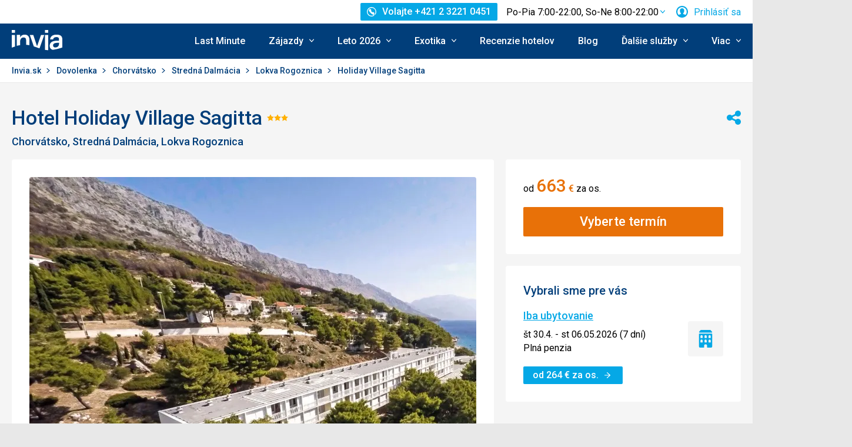

--- FILE ---
content_type: application/javascript
request_url: https://dyn-assets.invia.sk/i18n/frontend-translations.js?v=1.26.8-de53ee10
body_size: 58648
content:
window.invia = window.invia || {};
window.invia.translations = {"ContactCustomerTypeEnum:InPerson":"Z\u00e1kazn\u00edk si vybral mo\u017enos\u0165 napl\u00e1novania sch\u00f4dzky na pobo\u010dke.","ContactCustomerTypeEnum:Phone":"Z\u00e1kazn\u00edk po\u017eiadal o sp\u00e4tn\u00e9 zavolanie.","ContactCustomerTypeEnum:VideoCall":"Z\u00e1kazn\u00edk si vybral mo\u017enos\u0165 videohovoru.","account_compare_trips_text":"Porovnajte z\u00e1jazdy, ktor\u00e9 v\u00e1s zaujali, preh\u013eadne a jednoducho. R\u00fdchlo tak zist\u00edte, ktor\u00fd najlep\u0161ie zodpoved\u00e1 va\u0161im predstav\u00e1m a rozpo\u010dtu, bez nutnosti prep\u00ednania medzi str\u00e1nkami.","account_compare_trips_title":"Jednoducho porovnajte svoje ob\u013e\u00faben\u00e9 z\u00e1jazdy","account_cookie_notice":"Invia pou\u017e\u00edva s\u00fabory cookies (vr\u00e1tane cookies tret\u00edch str\u00e1n) na zabezpe\u010denie najvy\u0161\u0161ej kvality poskytovan\u00fdch slu\u017eieb. Nastavenia personaliz\u00e1cie a cookies m\u00f4\u017eete kedyko\u013evek upravi\u0165 v sekcii","account_cookie_settings":"Nastavenia s\u00fakromia","account_intro_text":"Majte v\u0161etky ob\u013e\u00faben\u00e9 z\u00e1jazdy preh\u013eadne na jednom mieste a kedyko\u013evek sa k nim jednoducho vr\u00e1\u0165te.","account_personalized_offers_text":"Objavte dovolenky, ktor\u00e9 zodpovedaj\u00fa va\u0161im z\u00e1ujmom a preferenci\u00e1m. Na z\u00e1klade va\u0161ich predch\u00e1dzaj\u00facich vyh\u013ead\u00e1van\u00ed a rezerv\u00e1ci\u00ed v\u00e1m pon\u00fakneme prisp\u00f4soben\u00e9 ponuky, aby ste r\u00fdchlo na\u0161li ide\u00e1lny z\u00e1jazd bez zd\u013ahav\u00e9ho h\u013eadania.","account_personalized_offers_title":"Personalizovan\u00e9 ponuky \u0161it\u00e9 na mieru v\u00e1m","account_privacy_info_intro":"Podrobnej\u0161ie inform\u00e1cie o spracovan\u00ed osobn\u00fdch \u00fadajov, najm\u00e4 o \u010fal\u0161\u00edch \u00fa\u010deloch spracovania, prenose \u00fadajov mimo E\u00da a va\u0161ich pr\u00e1vach, n\u00e1jdete v sekcii","account_privacy_policy":"Ochrana s\u00fakromia","account_privacy_text_long":"Ak si vytvor\u00edte \u00fa\u010det Moja Invia, budeme sprac\u00fava\u0165 va\u0161e osobn\u00e9 \u00fadaje na \u00fa\u010dely spr\u00e1vy pou\u017e\u00edvate\u013esk\u00e9ho \u00fa\u010dtu, uchovania \u00fadajov o va\u0161ich objedn\u00e1vkach a ob\u013e\u00faben\u00fdch z\u00e1jazdoch, poskytovania pon\u00fak na mieru a in\u00fdch s\u00favisiacich \u00fa\u010delov. Ak n\u00e1m prostredn\u00edctvom \u00fa\u010dtu udel\u00edte s\u00fahlas, m\u00f4\u017eeme ponuky prisp\u00f4sobova\u0165 pod\u013ea va\u0161ej aktivity \u2013 napr\u00edklad pod\u013ea z\u00e1jazdov, ktor\u00e9 si prezer\u00e1te (aj bez prihl\u00e1senia), va\u0161ich n\u00e1kupov alebo reakci\u00ed na na\u0161e e-maily. Tieto upraven\u00e9 ponuky v\u00e1m budeme zobrazova\u0165 na webe, na soci\u00e1lnych sie\u0165ach alebo zasiela\u0165 elektronicky.","account_title":"M\u00f4j klientsky \u00fa\u010det Invia","account_trips_overview_text":"Majte preh\u013ead o v\u0161etk\u00fdch svojich cest\u00e1ch! Zobrazte si v\u0161etky objednan\u00e9 z\u00e1jazdy na jednom mieste, aby ste nikdy nestratili d\u00f4le\u017eit\u00e9 inform\u00e1cie o term\u00ednoch, destin\u00e1ci\u00e1ch \u010di in\u00fdch detailoch dovolenky.","account_trips_overview_title":"V\u0161etky va\u0161e objednan\u00e9 z\u00e1jazdy na jednom mieste","add_to_favourites":"Prida\u0165 do ob\u013e\u00faben\u00fdch","add_tour_as_pack_to_order":"Prida\u0165 do karty ako bal\u00ed\u010dek","and":"a","arrival_date":"D\u00e1tum pr\u00edjazdu","arrival_flight":"N\u00e1vrat sp\u00e4\u0165","auth_invalid_form_data":"Neplatn\u00e9 \u00fadaje formul\u00e1ra","benefits_prefill_manage_access":"aby ste si mohli pohodlne predvyplni\u0165 \u00fadaje o cestuj\u00facich, spravova\u0165 svoje rezerv\u00e1cie, prid\u00e1va\u0165 recenzie a pristupova\u0165 k svojim cestovn\u00fdm pl\u00e1nom kedyko\u013evek a odkia\u013eko\u013evek!","bus_modal_heading":"Miesto odjazdu","bus_modal_only_option_info":"Tento z\u00e1jazd pon\u00faka iba toto odjazdov\u00e9 miesto.","bus_modal_submit_button_label":"Zvoli\u0165 vybran\u00fd odjazd","call_back_customer_confirm_text":"\u010eakujeme! \u010co najsk\u00f4r sa v\u00e1m ozve n\u00e1\u0161 dovolenkov\u00fd expert a spolo\u010dne napl\u00e1nujeme Va\u0161u vysn\u00edvan\u00fa dovolenku.","call_me":"Zavolajte mi pros\u00edm","carousel_btn_next":"Nasleduj\u00face","carousel_btn_prev":"Predch\u00e1dzaj\u00face","celkem":"Celkom","change_verb_inf":"Zmeni\u0165","checking_room_availability":"Overujeme dostupnos\u0165","checkout_ock_buy_online":"Ste p\u00e1r krokov od skvelej dovolenky!","checkout_ock_error":"Nepodarilo sa overi\u0165 dostupnos\u0165","checkout_ock_free_tour":"Z\u00e1jazd je st\u00e1le vo\u013en\u00fd!","checkout_ock_limited_capacity":"Zost\u00e1va p\u00e1r posledn\u00fdch vo\u013en\u00fdch miest","checkout_ock_loading":"Zis\u0165ujem dostupnos\u0165.","checkout_ock_on_request":"Z\u00e1jazd na vy\u017eiadanie","checkout_ock_sold_out":"Ospravedl\u0148ujeme sa, ale term\u00edn je vypredan\u00fd","child_passenger":"Die\u0165a","choose_price":"Vyberte cenu","choose_term":"Vyberte term\u00edn","cities":"Mest\u00e1","city":"Mesto","ck":"Organiz\u00e1tor z\u00e1jazdu","close":"Zavrie\u0165","days":"dn\u00ed","departure_airport":"Odlet z letiska","departure_date":"D\u00e1tum odchodu","departure_flight":"Odlet tam","departure_from":"Odjazd z","destinations":"Destin\u00e1cie","direct_flight":"Priamy let","direct_flight_lc":"priamy let","doba_letu":"Trvanie letu","enter_childs_age_on_the_last_day_of_vacation":"Zadajte vek die\u0165a\u0165a v posledn\u00fd de\u0148 dovolenky.","enter_your_email":"Zadajte v\u00e1\u0161 e-mail","error":"Chyba","favourite_hotels":"Ob\u013e\u00faben\u00e9 hotely","fill_your_phone_number":"Zadajte svoje telef\u00f3nne \u010d\u00edslo","first_name":"Meno","flight_duration":"Trvanie","flight_info_outbound":"Let tam","flight_modal_alternatives_aapc_info":"Vyberte si alternat\u00edvny let a my over\u00edme jeho dostupnos\u0165 a cenu.","flight_modal_alternatives_error":"Bohu\u017eia\u013e, nepodarilo sa n\u00e1js\u0165 \u010fal\u0161ie alternat\u00edvy k tomuto letu.","flight_modal_alternatives_heading":"Inform\u00e1cie o letoch a alternat\u00edvy","flight_modal_common_info":"Organiz\u00e1tor z\u00e1jazdu si vyhradzuje pr\u00e1vo na zmenu pl\u00e1novan\u00fdch letov\u00fdch \u010dasov pod\u013ea zmluvn\u00fdch podmienok.","flight_modal_duration_text_info":"celkov\u00e1 doba trvania","flight_modal_flight_detail_error":"Ospravedl\u0148ujeme sa, ale nem\u00f4\u017eeme overi\u0165 dostupnos\u0165 tohto letu. ","flight_modal_flight_soldout":"Tento let je vypredan\u00fd.","flight_modal_heading":"Inform\u00e1cie o letoch a alternat\u00edvy","flight_modal_only_option_info":"Toto je jedin\u00fd let pre tento z\u00e1jazd.","flight_modal_selected_flight":"Vybran\u00fd let","flight_modal_submit_button_label":"Zvoli\u0165 vybran\u00fd let","flight_modal_time_info":"V\u0161etky \u010dasy s\u00fa uveden\u00e9 v lok\u00e1lnych \u010dasov\u00fdch z\u00f3nach.","form_first_name_placeholder":"napr. J\u00e1n","form_surname_placeholder":"Horv\u00e1th","from":"od","from_hotel_a11y_label":"z hotela","from_value":"od {value}","group_price":"za skupinu","hide":"Skry\u0165","hledat":"H\u013eada\u0165","hotels":"Hotely","i_understand":"Rozumiem","image_load_error":"Obr\u00e1zok sa nepodarilo na\u010d\u00edta\u0165.","indirect_transfer":"s prestupom","informace":"Inform\u00e1cie","information_about_reviews_calculation_label":"Inform\u00e1cie o overovan\u00ed recenz\u00ed","invalid_email":"E-mailov\u00e1 adresa nem\u00e1 spr\u00e1vny form\u00e1t","invia_cz":"Invia.sk","irrelevant":"Nerozhoduje","js:arrange_phone_call":"Dohodn\u00fa\u0165 telefon\u00e1t","js:arrival":"Pr\u00edjazd","js:ask_advisor_for_luggage_info":"Po\u017eiadajte poradcu v chate o inform\u00e1cie o bato\u017eine","js:auth_confirm_password_field_error":"Zadan\u00e9 hesl\u00e1 sa l\u00ed\u0161ia","js:auth_confirm_password_field_label":"Potvr\u010fte heslo","js:auth_email_invalid_format":"Neplatn\u00fd form\u00e1t e-mailovej adresy","js:auth_legal_disclaimer":"Pokra\u010dovan\u00edm s\u00fahlas\u00edte s podmienkami a z\u00e1sadami ochrany s\u00fakromia.","js:auth_login_form_create_account":"Vytvorte si ho","js:auth_login_form_description":"Zadajte svoje prihlasovacie \u00fadaje.","js:auth_login_form_divider":"alebo","js:auth_login_form_email_field_label":"E-mail","js:auth_login_form_forgot_password":"Zabudli ste heslo?","js:auth_login_form_no_account_text":"Nem\u00e1te \u00fa\u010det?","js:auth_login_form_password_field_label":"Heslo","js:auth_login_form_submit":"Prihl\u00e1si\u0165 sa","js:auth_login_form_title":"Prihl\u00e1senie","js:auth_password_min_length":"Heslo mus\u00ed ma\u0165 aspo\u0148 8 znakov","js:auth_register_form_back_button":"","js:auth_register_form_back_text":"","js:auth_register_form_description":"","js:auth_register_form_divider":"","js:auth_register_form_email_field_label":"","js:auth_register_form_password_field_label":"","js:auth_register_form_phone_field_label":"","js:auth_register_form_submit":"","js:auth_register_form_terms_field_label":"","js:auth_register_form_title":"","js:auth_reset_password_submit":"Obnovi\u0165 heslo","js:auth_reset_password_title":"Obnovenie hesla","js:auth_restore_password_back_button":"prihl\u00e1senia","js:auth_restore_password_back_text":"N\u00e1vrat do","js:auth_restore_password_email_field_label":"E-mail","js:auth_restore_password_submit":"Obnovi\u0165 heslo","js:auth_restore_password_title":"Obnovenie hesla","js:auth_set_password_field_description":"Aspo\u0148 8 znakov, 1 ve\u013ek\u00e9 p\u00edsmeno a 1 \u010d\u00edslo","js:auth_set_password_field_label":"Va\u0161e heslo bude","js:auth_set_password_submit":"Nastavi\u0165 heslo","js:auth_set_password_subtitle":"Nastavte heslo a \u00fa\u010det je pripraven\u00fd","js:auth_set_password_title":"Vitajte na palube","js:auth_sso_continue_with":"","js:availability-check-for-all":"Kontrola dostupnosti pre v\u0161etk\u00fdch","js:best_offer":"Najlep\u0161ia ponuka","js:bold_text_term_picker_no_tours_found":"Nena\u0161li sme z\u00e1jazdy, ktor\u00e9 by sp\u013a\u0148ali Va\u0161e krit\u00e9ria vyh\u013ead\u00e1vania.","js:book_holiday_low_deposit":"Rezervujte si dovolenku u\u017e teraz s ve\u013emi n\u00edzkou z\u00e1lohou a bez \u010fal\u0161\u00edch poplatkov.","js:booking_on_request":"Rezerv\u00e1cia na vy\u017eiadanie","js:branch_meeting_chat_operator_provide_email_phone_callback":"Zadajte pros\u00edm v\u00e1\u0161 e-mail, telef\u00f3nne \u010d\u00edslo a preferovan\u00fa pobo\u010dku a my v\u00e1s budeme \u010do najsk\u00f4r kontaktova\u0165.","js:branch_meeting_modal_label_branch":"Pobo\u010dka","js:branch_meeting_modal_legal_agreement_link":"https:\/\/www.invia.sk\/ochrana-sukromia\/","js:branch_meeting_modal_placeholder_select_branch":"Vyberte pobo\u010dku","js:by-airplane":"letecky","js:by-bus":"s autobusom","js:by-combined":"s kombinovanou dopravou","js:by-train":"vlakom","js:by_phone":"Telefonicky","js:cabin_luggage_per_person":"pr\u00edru\u010dn\u00e1 bato\u017eina na osobu","js:call_business_hours":"Volajte pondelok\u2013piatok 7:00\u201322:00, v\u00edkendy 8:00\u201322:00","js:call_this_number":"Volajte +421 2 3221 0490","js:call_us_leave_info_promptly":"Zavolajte n\u00e1m, alebo zanechajte svoje kontaktn\u00e9 \u00fadaje a my sa v\u00e1m obratom ozveme!","js:cant_find_info_operators_ready":"Chcete si rezervova\u0165 dovolenku, ale potrebujete viac inform\u00e1ci\u00ed? <b>Na\u0161i oper\u00e1tori s\u00fa V\u00e1m k dispoz\u00edcii!<\/b> Vyberte si sp\u00f4sob kontaktu:","js:change_term_food":"Zmeni\u0165 term\u00edn alebo stravu","js:check_availability":"Skontrolova\u0165 dostupnos\u0165","js:checked_baggage_raw_data_label":"Odbaven\u00e1 bato\u017eina","js:checked_luggage_per_person":"zap\u00edsan\u00e1 bato\u017eina na osobu","js:checking_baggage_info":"Kontrola inform\u00e1ci\u00ed o bato\u017eine...","js:checkout_payment_method_title_voucher_payment":"Platba voucherom, pouk\u00e1\u017ekou, benefitn\u00fdm poukazom","js:children_from_age_2_entitled_to_own_luggage":"Deti od 2 rokov maj\u00fa n\u00e1rok na vlastn\u00fa bato\u017einu.","js:choose_another_term":"Vybra\u0165 in\u00fd term\u00edn","js:chosen_best_offer_view_other":"Toto je jedna z mnoh\u00fdch pon\u00fak tohoto hotela. {ACTION_LINK}, ktor\u00e9 zodpovedaj\u00fa va\u0161im krit\u00e9ri\u00e1m.","js:chosen_best_offer_view_other_link":"Zobrazi\u0165 \u010fal\u0161ie ponuky","js:click_confirm_information_clause":"Kliknut\u00edm na tla\u010didlo ni\u017e\u0161ie potvrdzujete, \u017ee ste si pre\u010d\u00edtali {link}.","js:click_to_show_term_id":"Kliknite pre zobrazenie \u010d\u00edsla term\u00ednu","js:clientImg":"Fotografia od na\u0161ich klientov. S\u00fa\u010dasn\u00e1 situ\u00e1cia na mieste nemus\u00ed zodpoveda\u0165 situ\u00e1cii na sn\u00edmke \/ fotografii.","js:common_all_photos":"V\u0161etky fotky","js:common_more":"Viac","js:common_photo":"Fotka","js:content_delimiter_or":"ALEBO","js:contract_signing":"Podpis zmluvy","js:copying_tour_url_to_clipboard":"Kop\u00edrovanie do schr\u00e1nky","js:cta_serp_button_after_aapc":"Cta","js:date":"D\u00e1tum","js:departure":"Odjazd","js:deposit_details":"Podrobnosti o z\u00e1lohe","js:detail":"Detail","js:detailed_payment_schedule":"podrobn\u00fd platobn\u00fd kalend\u00e1r","js:duration_time_is_to_long":"Hodnota nem\u00f4\u017ee by\u0165 v\u00e4\u010d\u0161ia ako rozsah d\u00e1tumov","js:error_happened":"Do\u0161lo k chybe.","js:fileuploader_addPhoto":"Prida\u0165 foto","js:fileuploader_cancel":"Zru\u0161i\u0165","js:fileuploader_delete":"Smazat","js:fileuploader_emptyError":"S\u00fabor {file} je pr\u00e1zdny.","js:fileuploader_filename":"N\u00e1zov","js:fileuploader_sizeError":"S\u00fabor {file} je pr\u00edli\u0161 ve\u013ek\u00fd. Maxim\u00e1lna povolen\u00e1 ve\u013ekos\u0165 je {sizeLimit}.","js:fileuploader_typeError":"S\u00fabor {file} m\u00e1 zl\u00fa pr\u00edponu. Povolen\u00e9 pr\u00edpony s\u00fa {extensions}.","js:find_out_more_information":"Zistite viac inform\u00e1ci\u00ed","js:for_one_person":"za jednu osobu","js:hand_baggage_raw_data_label":"Pr\u00edru\u010dn\u00e1 bato\u017eina","js:header_content_info_header":"M\u00e1te ot\u00e1zky a chcete poradi\u0165 s\u00a0v\u00fdberom z\u00e1jazdu?","js:hide_price_detail":"Skry\u0165 detail ceny","js:hide_what_repl":"Skry\u0165 {what}","js:imginappropriate":"Nahl\u00e1si\u0165 t\u00fato fotografiu ako nevhodn\u00fa?","js:in_person_service_branch":"Osobn\u00e9 stretnutie na pobo\u010dke","js:information_clause":"informa\u010dn\u00fa dolo\u017eku","js:information_clause_url":"https:\/\/www.invia.sk\/ochrana-sukromia\/","js:information_on_free_baggage_may_vary":"Upozor\u0148ujeme, \u017ee inform\u00e1cie o bezplatnej bato\u017eine sa m\u00f4\u017eu vo v\u00fdnimo\u010dn\u00fdch pr\u00edpadoch l\u00ed\u0161i\u0165.","js:input_hide_password":"","js:input_show_password":"Zobrazi\u0165 heslo","js:invia_experts_lifetime_trips_happiness":"M\u00e1me t\u00edm skvel\u00fdch oper\u00e1torov, ktor\u00ed rozumej\u00fa va\u0161im dovolenkov\u00fdm potreb\u00e1m. A m\u00f4\u017eete sa stavi\u0165, \u017ee budeme robi\u0165 v\u0161etko, \u010do je v na\u0161ich sil\u00e1ch, aby sme na\u0161li v\u00e1\u0161 vysn\u00edvan\u00fd z\u00e1jazd!\r\n\r\nVa\u0161a rados\u0165 za\u010d\u00edna u n\u00e1s!","js:last_payment":"Posledn\u00e1 platba","js:loading":"Na\u010d\u00edtam","js:loading_chat":"Moment, na\u010d\u00edt\u00e1m chat ...","js:make_appointment":"Dohodn\u00fa\u0165 si stretnutie","js:missing_to_message":"Inform\u00e1cia nie je dostupn\u00e1","js:no_baggage_included":"V cene nie je zahrnut\u00e1 bato\u017eina","js:no_checked_baggage_included":"Odbaven\u00e1 bato\u017eina nie je zahrnut\u00e1 v cene","js:no_hand_baggage_included":"Pr\u00edru\u010dn\u00e1 bato\u017eina nie je zahrnut\u00e1 v cene","js:no_info_cabin_luggage":"\u017diadne inform\u00e1cie o pr\u00edru\u010dnej bato\u017eine","js:no_info_checked_luggage":"\u017diadne inform\u00e1cie o zap\u00edsanej bato\u017eine","js:of_all_terms_soldout":"","js:of_btn_check_availability":"Overi\u0165 dostupnos\u0165","js:of_call_if_you_need_more_rooms":"Ak potrebujete viac ako jednu izbu, kontaktujte n\u00e1s +421 2 2064 8220.","js:of_call_us_banner_heading":"V\u00fdnimo\u010dn\u00e9 po\u017eiadavky si \u017eiadaj\u00fa v\u00fdnimo\u010dn\u00fd pr\u00edstup","js:of_call_us_banner_text":"Objednanie z\u00e1jazdu pre takto ve\u013ek\u00fa skupinu je pre n\u00e1s v\u00fdnimo\u010dnou po\u017eiadavkou. Pros\u00edm, zavolajte n\u00e1m na na\u0161e telef\u00f3nne \u010d\u00edslo +421 2 2064 8220 a my sa o v\u00e1s postar\u00e1me.","js:of_checkout_general_error":"Ospravedl\u0148ujeme sa, ale po\u010das rezerv\u00e1cie do\u0161lo k chybe.","js:of_choose_room":"Vyberte si izbu","js:of_clas_calc_no_items_found":"Nie s\u00fa k dispoz\u00edcii \u017eiadne podrobnosti","js:of_legal_condition_agreement":"Va\u0161e osobn\u00e9 \u00fadaje spracov\u00e1vame pre vybavenie va\u0161ej objedn\u00e1vky, vedenie v\u00e1\u0161ho \u00fa\u010dtu a \u010fal\u0161ie \u00fa\u010dely.","js:of_message_from_to_header":"Inform\u00e1cie od cestovnej kancel\u00e1rie","js:of_message_from_tour_operator":"Inform\u00e1cie od cestovnej kancel\u00e1rie","js:of_multiple_rooms_desc":"Pokia\u013e cestujete spolu s \u010fal\u0161ou rodinou, pravdepodobne potrebujete viac izieb.","js:of_multiple_rooms_info_msg":"viac izieb","js:of_next_step_offline":"V \u010fal\u0161om kroku vypl\u0148te \u00fadaje o cestuj\u00facich. Vyplnen\u00edm \u010fal\u0161ieho kroku je potrebn\u00e9, aby V\u00e1m na\u0161i asistenti mohli zavola\u0165 a pom\u00f4c\u0165 dokon\u010di\u0165 objedn\u00e1vku.","js:of_next_step_online":"N\u00e1sledne vypln\u00edte v\u0161etko potrebn\u00e9 k rezerv\u00e1cii, teda inform\u00e1cie o cestuj\u00facich, vyberiete poistenie a sp\u00f4sob platby.","js:of_no_room_for_combo_price_approximate":"Pre zadan\u00fd po\u010det cestuj\u00facich bohu\u017eia\u013e nem\u00f4\u017eeme izbu rezervova\u0165 online. Uveden\u00e1 cena je len orienta\u010dn\u00e1 a spresn\u00ed v\u00e1m ju n\u00e1\u0161 predajca po vytvoren\u00ed nez\u00e1v\u00e4zn\u00e9 objedn\u00e1vky.","js:of_order_form_submit":"Rezervova\u0165","js:of_order_form_submit_offline":"Rezervova\u0165","js:of_order_form_submit_offline_inquiry":"Rezervova\u0165","js:of_order_form_submit_splitio_continue":"Rezervova\u0165","js:of_order_form_submit_splitio_interested":"Rezervova\u0165","js:of_order_form_submit_with_price":"Rezervova\u0165 s aktualizovanou cenou","js:of_preliminary_price":"Predbe\u017en\u00e1 cena","js:of_preloader_apologetic_message_line1":"Dajte n\u00e1m e\u0161te chv\u00ed\u013eku, pros\u00edm,","js:of_preloader_apologetic_message_line2":"overujeme dostupnos\u0165 a ceny.","js:of_refine_the_calculation":"Upresni\u0165 kalkul\u00e1ciu","js:of_room_modal_heading_room_on_request":"Mus\u00edme skontrolova\u0165 dostupnos\u0165 tejto izby","js:of_room_modal_heading_room_soldout":"Vybran\u00e1 izba je bohu\u017eia\u013e vypredan\u00e1","js:of_room_modal_preamble_room_on_request":"M\u00f4\u017eete si vybra\u0165 in\u00fa, dostupn\u00fa izbu a pokra\u010dova\u0165 v n\u00e1kupe, alebo dokon\u010di\u0165 cel\u00fa objedn\u00e1vku tejto izby a vy\u010dka\u0165 a\u017e v\u00e1m zavol\u00e1 predajce.","js:of_room_modal_preamble_room_soldout":"Pokia\u013e chcete pokra\u010dova\u0165 k n\u00e1kupu, je nutn\u00e9 vybra\u0165 in\u00fa izbu, ktor\u00e1 je v tomto term\u00edne dostupn\u00e1 alebo vyberte izbu, ktorej dostupnos\u0165 over\u00ed predajca. Ak s\u00fa v\u0161etky izby nedostupn\u00e9, poobzerajte sa po inom z\u00e1jazde, t\u00e1to ponuka bude \u010doskoro zmazan\u00e1.","js:of_room_type":"Typ izby","js:of_save_the_calculation":"Ulo\u017ei\u0165 kalkul\u00e1ciu","js:of_select_accommodation_type":"Vyberte typ ubytovania","js:of_select_other_hotel":"Vybra\u0165 in\u00fd hotel","js:of_soldout_modal_success_auto_close":"Toto mod\u00e1lne okno sa automaticky zatvor\u00ed za 5 sek\u00fand.","js:of_soldout_modal_success_message":"\u010eakujeme! \u010co najsk\u00f4r sa v\u00e1m ozve n\u00e1\u0161 dovolenkov\u00fd expert a spolo\u010dne napl\u00e1nujeme Va\u0161u vysn\u00edvan\u00fa dovolenku.","js:of_submitted_loader":"E\u0161te chv\u00ed\u013eu vydr\u017ete. Objedn\u00e1vku spracov\u00e1vame\u2026","js:of_term_picker_loading_results":"Na\u010d\u00edtava","js:of_the_price_per_room_has_changed":"<strong>Pozor!<\/strong> Zmenila sa cena vybranej izby.","js:of_the_price_per_room_has_changed_new_price":"Aktu\u00e1lna cena z\u00e1jazdu je {price}","js:of_the_price_per_room_has_changed_old_price":"P\u00f4vodn\u00e1 cena {price}","js:of_unexpected_error":"Do\u0161lo k chybe, obnovte str\u00e1nku.","js:of_we_want_multiple_rooms":"Chceme viac izieb","js:offer_page_tag_highlight_customer_choice":"- v\u00fdber klienta","js:on-your-own":"s vlastnou dopravou","js:online_chat_operator":"Osobn\u00e9 stretnutie na pobo\u010dke","js:only":"iba","js:operator_callback_leave_number":"N\u00e1\u0161 oper\u00e1tor v\u00e1m zavol\u00e1 sp\u00e4\u0165. Pros\u00edm, zanechajte n\u00e1m svoje telef\u00f3nne \u010d\u00edslo a my v\u00e1s budeme kontaktova\u0165 \u010do najsk\u00f4r po\u010das prev\u00e1dzkov\u00fdch hod\u00edn n\u00e1\u0161ho call centra!","js:operator_callback_leave_number_business_hours":"N\u00e1\u0161 oper\u00e1tor v\u00e1m zavol\u00e1 sp\u00e4\u0165. Pros\u00edm, nechajte n\u00e1m svoje telef\u00f3nne \u010d\u00edslo a my v\u00e1s budeme kontaktova\u0165 \u010do najsk\u00f4r po\u010das prev\u00e1dzkov\u00fdch hod\u00edn n\u00e1\u0161ho call centra!","js:option_to_pay_in_installments":"Z\u00e1jazd m\u00f4\u017eete zaplati\u0165 v pohodln\u00fdch spl\u00e1tkach. Ni\u017e\u0161ie n\u00e1jdete","js:page":"strana","js:parking_car":"vozidlo","js:parking_car_registration_plate":"E\u010cV vozidla","js:parking_fill_later":"Vypln\u00edm nesk\u00f4r","js:parking_form_apply":"Pou\u017ei\u0165","js:parking_form_arrival_flight":"Pr\u00edletov\u00fd let","js:parking_form_cancel":"Zru\u0161i\u0165","js:parking_form_car":"vozidlo","js:parking_form_date":"D\u00e1tum","js:parking_form_decrease_cars":"Zn\u00ed\u017ei\u0165 po\u010det vozidiel","js:parking_form_departure_flight":"Odletov\u00fd let","js:parking_form_entry_to_parking":"Vjazd na parkovisko","js:parking_form_increase_cars":"Zv\u00fd\u0161i\u0165 po\u010det vozidiel","js:parking_form_modify_parameters":"Zmeni\u0165 parametre","js:parking_form_number_of_cars":"Po\u010det vozidiel","js:parking_form_parking_exit":"V\u00fdjazd z parkoviska","js:parking_form_time":"\u010cas","js:parking_km_from_airport":"km od letiska","js:parking_min_transfer_time":"min transferu","js:parking_modal_heading":"Parkovanie","js:parking_modal_submit":"Potvrdi\u0165","js:parking_no_results_description":"Upravte pros\u00edm parametre a sk\u00faste to znova.","js:parking_no_results_title":"\u017diadne parkovacie mo\u017enosti nezodpovedaj\u00fa va\u0161im krit\u00e9ri\u00e1m vyh\u013ead\u00e1vania.","js:parking_plate_placeholder":"Napr. AA123BB","js:parking_results_count_prefix":"N\u00e1jden\u00fdch","js:parking_results_count_suffix":"parkov\u00edsk","js:parking_selector_car":"vozidlo","js:parking_selector_description":"Zabezpe\u010dte si pohodln\u00e9 parkovanie pri letisku po\u010das celej dovolenky","js:parking_selector_from":"od","js:parking_selector_heading":"Vyberte si parkovisko","js:parking_selector_modify":"Upravi\u0165","js:parking_sort_by":"Zoradi\u0165 pod\u013ea","js:parking_sort_lowest_price":"Najni\u017e\u0161ej ceny","js:parking_sort_nearest_parking":"Najbli\u017e\u0161ieho parkoviska","js:payment_card":"Platba kartou","js:payment_transfer":"Platba bankov\u00fdm prevodom","js:period_all":"Kedyko\u013evek","js:phone_contact":"Telef\u00f3nny kontakt","js:photo_gallery_switch_to_overview":"Preh\u013ead","js:photo_of_a11y_label":"Foto z","js:photogallery_client":"Foto klientov","js:photogallery_official":"Ofici\u00e1lna foto","js:popup_callback_arrange_phone_call":"Chcete poradi\u0165 s v\u00fdberom z\u00e1jazdu?","js:popup_callback_call_me":"Zavolajte mi pros\u00edm","js:popup_callback_click_confirm_information_clause":"Va\u0161e osobn\u00e9 \u00fadaje spracov\u00e1vame pre vybavenie va\u0161ej objedn\u00e1vky, vedenie v\u00e1\u0161ho \u00fa\u010dtu a \u010fal\u0161ie \u00fa\u010dely. {link}.","js:popup_callback_information_clause":"Zobrazi\u0165 viac","js:popup_callback_information_clause_url":"https:\/\/www.invia.sk\/ochrana-sukromia\/","js:popup_callback_of_legal_condition_agreement":"Va\u0161e osobn\u00e9 \u00fadaje spracov\u00e1vame pre vybavenie va\u0161ej objedn\u00e1vky, vedenie v\u00e1\u0161ho \u00fa\u010dtu a \u010fal\u0161ie \u00fa\u010dely.","js:popup_callback_operator_callback_leave_number_business_hours":"Nechajte n\u00e1m svoje telef\u00f3nne \u010d\u00edslo a n\u00e1\u0161 dovolenkov\u00fd expert sa v\u00e1m po\u010das prev\u00e1dzkovej doby n\u00e1\u0161ho call centra ozve \u010do najsk\u00f4r sp\u00e4\u0165!","js:pre_booking_book_early_save_best_deals":"St\u00e1le v\u00e1hate? Zarezervujte si miesta zadarmo a z\u00edskajte \u010das na rozmyslenie!","js:pre_booking_book_early_tooltip":"Dobu platnosti do\u010dasnej rezerv\u00e1cie V\u00e1m ozn\u00e1mime po vyplnen\u00ed \u00fadajov o pasa\u017eieroch a v\u00fdbere doplnkov\u00fdch slu\u017eieb.","js:pre_booking_buy_now_button":"K\u00fapi\u0165 teraz","js:pre_booking_scroll_to_options":"Prejs\u0165 na mo\u017enosti rezerv\u00e1cie","js:pre_booking_temporary_reservation_button":"Do\u010dasne rezervova\u0165","js:prefer_personal_cash":"Uprednost\u0148ujete osobn\u00fd kontakt, alebo potrebujete plati\u0165 v hotovosti? U n\u00e1s ste na spr\u00e1vnom mieste!","js:prefer_talk_face_to_face":"Alebo preferujete osobn\u00e9 stretnutie?","js:price_details_per_passenger_average":"Podrobn\u00fd rozpis ceny:","js:request_failed_operator_contact":"Do\u0161lo k neo\u010dak\u00e1vanej chybe","js:request_saved_operator_contact_branch_visit":"Va\u0161a po\u017eiadavka bola \u00faspe\u0161ne ulo\u017een\u00e1. Pros\u00edm, po\u010dkajte, n\u00e1\u0161 oper\u00e1tor v\u00e1s bude \u010doskoro kontaktova\u0165, aby s vami dohodol podrobnosti va\u0161ej n\u00e1v\u0161tevy pobo\u010dky. Va\u0161e pohodlie je na\u0161ou prioritou a sme tu, aby sme zabezpe\u010dili bezprobl\u00e9mov\u00fd priebeh!","js:request_saved_operator_contact_soon_satisfaction":"Va\u0161a po\u017eiadavka bola \u00faspe\u0161ne ulo\u017een\u00e1. Pros\u00edm, po\u010dkajte, n\u00e1\u0161 oper\u00e1tor sa v\u00e1m ozve \u010do najsk\u00f4r. Va\u0161a spokojnos\u0165 je na\u0161ou prioritou a sme tu, aby sme v\u00e1m pohotovo pomohli!","js:request_saved_operator_contact_video_call":"Va\u0161a po\u017eiadavka bola \u00faspe\u0161ne ulo\u017een\u00e1. Mo\u017enos\u0165 videohovoru nie je moment\u00e1lne k dispoz\u00edcii. Po\u010dkajte, pros\u00edm, n\u00e1\u0161 oper\u00e1tor v\u00e1s bude \u010doskoro kontaktova\u0165 a odpovie na v\u0161etky va\u0161e ot\u00e1zky.","js:schedule_meeting_with_us":"Napl\u00e1nujte si s nami stretnutie!","js:schedule_video_call":"Napl\u00e1nova\u0165 videohovor","js:schedule_video_call_personalized_assistance":"Napl\u00e1nujte si videohovor a z\u00edskajte osobn\u00fa asistenciu od n\u00e1\u0161ho t\u00edmu expertov!","js:search_for_tour_operator":"Vyh\u013eadajte cestovn\u00fa kancel\u00e1riu","js:see_details_and_book":"Vybra\u0165 z\u00e1jazd","js:see_rest_of_payments":"Zobrazi\u0165 zvy\u0161ok platieb","js:select_city":"Vyberte mesto","js:select_passengers_and_room":"Upravi\u0165 cestuj\u00facich a izbu","js:service_banner_button_live_chat":"Chat","js:sf2_abroad_holiday_tab_label":"Svet","js:sf2_abroad_holiday_tab_label_short":"Svet","js:sf2_accommodation_tab_label":"Ubytovanie","js:sf2_accommodation_tab_label_short":"Ubytovanie","js:sf2_adjust_length":"Upravte d\u013a\u017eku","js:sf2_airport_picker_placeholder":"Bratislava, Ko\u0161ice, Poprad, Slia\u010d","js:sf2_arrival_date":"D\u00e1tum n\u00e1vratu (najnesk\u00f4r do)","js:sf2_calendar_validation":"Pros\u00edm, zadajte d\u00e1tum, kedy sa chcete najnesk\u00f4r vr\u00e1ti\u0165 z dovolenky.","js:sf2_call_us_for_help":"Zavolajte n\u00e1m a my v\u00e1m n\u00e1jdeme, \u010do potrebujete {phoneNumber}","js:sf2_cancel":"Zru\u0161i\u0165","js:sf2_cant_be_0":"Hodnota nem\u00f4\u017ee by\u0165 pr\u00e1zdna","js:sf2_cant_be_bigger_than_range":"Hodnota nem\u00f4\u017ee by\u0165 v\u00e4\u010d\u0161ia ako rozsah d\u00e1tumov","js:sf2_child_passenger_less_than_one_year_old":"Menej ako 1","js:sf2_choose_airport":"Vyh\u013eada\u0165 letisko","js:sf2_choose_country_or_locality":"Vyberte krajinu alebo oblas\u0165","js:sf2_choose_date_of_departure_and_arrival":"Zvo\u013ete d\u00e1tum odchodu a n\u00e1vratu","js:sf2_choose_holiday_type":"Vyberte typ dovolenky","js:sf2_choose_transportation_type":"Zvo\u013ete sp\u00f4sob dopravy","js:sf2_chosen_destinations":"Zvolen\u00e9 destin\u00e1cie","js:sf2_chosen_items_count":"zvolen\u00e9 polo\u017eiek","js:sf2_chosen_items_for":"zvolen\u00e9 polo\u017eky pre","js:sf2_confirm":"Ulo\u017ei\u0165","js:sf2_datepicker_calendarLabel":"kalend\u00e1r","js:sf2_datepicker_chooseAvailableEndDate":"Zvoli\u0165 {date} ako d\u00e1tum odjazdu.","js:sf2_datepicker_chooseAvailableStartDate":"Zvoli\u0165 {date} ako d\u00e1tum pr\u00edjazdu.","js:sf2_datepicker_clearDate":"zmaza\u0165 d\u00e1tum","js:sf2_datepicker_clearDates":"zmaza\u0165 oba d\u00e1tumy","js:sf2_datepicker_closeDatePicker":"zavrie\u0165","js:sf2_datepicker_dateIsSelected":"Zvolen\u00fd. {date}","js:sf2_datepicker_dateIsSelectedAsEndDate":"Zvolen\u00fd ako d\u00e1tum odjazdu. {date}","js:sf2_datepicker_dateIsSelectedAsStartDate":"Zvolen\u00fd ako d\u00e1tum pr\u00edjazdu. {date}","js:sf2_datepicker_dateIsUnavailable":"Nedostupn\u00fd. {date}","js:sf2_datepicker_enterKey":"kl\u00e1vesa enter","js:sf2_datepicker_escape":"kl\u00e1vesa escape","js:sf2_datepicker_focusStartDate":"Pracova\u0165 s kalend\u00e1rom a zvoli\u0165 d\u00e1tum pr\u00edjazdu.","js:sf2_datepicker_hideKeyboardShortcutsPanel":"Zavrie\u0165 panel s kl\u00e1vesov\u00fdmi skratkami.","js:sf2_datepicker_homeEnd":"kl\u00e1vesy home a end","js:sf2_datepicker_jumpToNextMonth":"\u00cds\u0165 sp\u00e4\u0165 a prepn\u00fa\u0165 na nasleduj\u00faci mesiac.","js:sf2_datepicker_jumpToPrevMonth":"\u00cds\u0165 sp\u00e4\u0165 a prepn\u00fa\u0165 na predo\u0161l\u00fd mesiac.","js:sf2_datepicker_keyboardNavigation":"Za krmarjenje uporabite pu\u0161\u010dice, domov, konec, pgUp in pgDown.","js:sf2_datepicker_keyboardNavigationInstructions":"Stla\u010dte \u0161\u00edpku dole pre pr\u00e1cu s kalend\u00e1rom. Pomocn\u00edka pre kl\u00e1vesov\u00e9 skratky pre zmenu d\u00e1tumu vyvol\u00e1te stla\u010den\u00edm kl\u00e1vesy ot\u00e1znik.","js:sf2_datepicker_keyboardShortcuts":"kl\u00e1vesov\u00e9 skratky","js:sf2_datepicker_leftArrowRightArrow":"kl\u00e1vesy \u0161\u00edpka v\u013eavo a \u0161\u00edpka vpravo","js:sf2_datepicker_moveFocusByOneDay":"Presun\u00fa\u0165 o jeden de\u0148.","js:sf2_datepicker_moveFocusByOneMonth":"Presun\u00fa\u0165 sa o mesiac.","js:sf2_datepicker_moveFocusByOneWeek":"Presun\u00fa\u0165 o t\u00fd\u017ede\u0148.","js:sf2_datepicker_moveFocustoStartAndEndOfWeek":"Prejs\u0165 na prv\u00fd alebo posledn\u00fd de\u0148 v t\u00fd\u017edni.","js:sf2_datepicker_nextMonths":"nasleduj\u00faci","js:sf2_datepicker_openThisPanel":"Otvori\u0165 tento panel.","js:sf2_datepicker_pageUpPageDown":"kl\u00e1vesy page up a page down","js:sf2_datepicker_previousMonths":"prej\u0161nji","js:sf2_datepicker_questionMark":"ot\u00e1znik","js:sf2_datepicker_returnFocusToInput":"Prejs\u0165 do po\u013ea pre zadanie d\u00e1tumu.","js:sf2_datepicker_selectFocusedDate":"Zvoli\u0165 tento d\u00e1tum.","js:sf2_datepicker_showKeyboardShortcutsPanel":"Otvori\u0165 panel s kl\u00e1vesov\u00fdmi skratkami.","js:sf2_datepicker_upArrowDownArrow":"kl\u00e1vesy \u0161\u00edpka hore a \u0161\u00edpka dole","js:sf2_del_btton_confirm_operation":"Naozaj zmaza\u0165 z\u00e1jazdy pod\u013ea aktu\u00e1lne navolen\u00fdch preferenci\u00ed?","js:sf2_del_btton_error_try_again":"Do\u0161lo k chybe, obnovte str\u00e1nku a sk\u00faste to znova","js:sf2_departure_and_arrival_date":"D\u00e1tum odchodu a n\u00e1vratu","js:sf2_departure_date":"D\u00e1tum odchodu (najsk\u00f4r od)","js:sf2_destination_input_placeholder":"Destin\u00e1cia alebo hotel","js:sf2_destination_picker_input_opener_desc":"Pre edit\u00e1ciu stla\u010dte enter. Pre mazanie zvolen\u00fdch destin\u00e1ci\u00ed stla\u010dte backspace.","js:sf2_destination_picker_modal_input_placeholder":"Vyh\u013eadaj hotel alebo destin\u00e1ciu...","js:sf2_destination_picker_nothing_found_claim":"Kde ni\u010d nie je, tam nejazd\u00ed ani Invia.","js:sf2_domestic_call_us_for_help":"Zavolajte n\u00e1m a my v\u00e1m n\u00e1jdeme, \u010do potrebujete {phoneNumber}","js:sf2_domestic_destination_picker_modal_input_placeholder":" Ve\u013ek\u00e1 Fatra, Ju\u017en\u00e9 Slovensko, Liptov","js:sf2_domestic_destination_picker_nothing_found_claim":"Kde ni\u010d nie je, tam nejazd\u00ed ani Invia.","js:sf2_domestic_holiday_tab_label":"Slovensko","js:sf2_domestic_holiday_tab_label_short":"Slovensko","js:sf2_duration_custom":"Presn\u00fd po\u010det","js:sf2_duration_custom_range":"Vlastn\u00fd rozsah","js:sf2_duration_custom_range_from":"od","js:sf2_duration_custom_range_to":"do","js:sf2_duration_custom_range_x-y_days":"{daysFrom}-{daysTo} dn\u00ed","js:sf2_duration_exact":"Presn\u00fd d\u00e1tum","js:sf2_duration_flexible":"Nerozhoduje","js:sf2_duration_input":"Zadanie d\u013a\u017eky pobytu","js:sf2_duration_more_than_x_days":"Viac ako {days} dn\u00ed","js:sf2_duration_x-y_days":"{daysFrom}-{daysTo} dn\u00ed","js:sf2_earliest_departure":"Odjazd najsk\u00f4r","js:sf2_europe_call_us_for_help":"Zavolajte n\u00e1m a my v\u00e1m n\u00e1jdeme, \u010do potrebujete {phoneNumber}","js:sf2_europe_destination_picker_modal_input_placeholder":"Rak\u00fasko, Slovinsko, Chorv\u00e1tsko","js:sf2_europe_destination_picker_nothing_found_claim":"Kde ni\u010d nie je, tam nejazd\u00ed ani Invia.","js:sf2_europe_holiday_tab_label":"Autom","js:sf2_europe_holiday_tab_label_short":"Autom","js:sf2_filter_verb":"Filtrova\u0165","js:sf2_from_cant_be_0":"Hodnota \"od\" nem\u00f4\u017ee by\u0165 pr\u00e1zdna","js:sf2_from_cant_be_bigger_than_range":"Hodnota \"od\" nem\u00f4\u017ee by\u0165 v\u00e4\u010d\u0161ia ako rozsah d\u00e1tumov","js:sf2_from_cant_be_bigger_than_to":"Hodnota \"od\" nem\u00f4\u017ee by\u0165 v\u00e4\u010d\u0161ia ako hodnota \"do\"","js:sf2_hotel_autocomplete_dropdown_help_text":"Pre navig\u00e1ciu v zozname hotelov pou\u017eite \u0161\u00edpky hore a dole. Pre potvrdenie v\u00fdberu stla\u010dte enter.","js:sf2_hotel_autocomplete_empty_input_help_text":"Za\u010dnite p\u00edsa\u0165 n\u00e1zov hotela a potom ho vyberte z pon\u00faknut\u00fdch polo\u017eiek.","js:sf2_hotel_domestic_category_input_placeholder":"Ak\u00fa chcete dovolenku?","js:sf2_increase":"zv\u00fd\u0161i\u0165","js:sf2_items_to_choose_from_for":"polo\u017eky k v\u00fdberu pre","js:sf2_latest_arrival":"N\u00e1vrat najnesk\u00f4r","js:sf2_length_of_stay":"D\u013a\u017eka pobytu","js:sf2_loading_austrian_airports":"Na\u010d\u00edtame rak\u00faske letisko...","js:sf2_loading_czech_airports":"Na\u010d\u00edtame \u010desk\u00e9 letisko...","js:sf2_loading_german_airports":"Na\u010d\u00edtame nemeck\u00e9 letisko...","js:sf2_loading_polish_airports":"Na\u010d\u00edtame po\u013eske letisko...","js:sf2_loading_slovak_airports":"Na\u010d\u00edtame slovensk\u00e9 letisko...","js:sf2_maximum_value":"maxim\u00e1lne","js:sf2_minimum_value":"minim\u00e1lne","js:sf2_new_not_found_page_cancel_filter":"Zru\u0161i\u0165 filter","js:sf2_new_not_found_page_canceling_filters_would_give_you":"Zru\u0161en\u00edm filtra pre v\u00e1s n\u00e1jdeme","js:sf2_new_not_found_page_content":"Sk\u00faste prisp\u00f4sobi\u0165 vyh\u013ead\u00e1vanie zmenou term\u00ednu alebo vymazan\u00edm filtrov","js:sf2_new_not_found_page_header":"Zadan\u00fdm parametrom nezodpoved\u00e1 \u017eiadny z\u00e1jazd","js:sf2_no_airport_found":"Najdenih ni bilo nobenega letali\u0161\u010da","js:sf2_no_tours_for_these_parameters":"Pre t\u00fato kombin\u00e1ciu, \u017eia\u013e, nem\u00e1me \u017eiadny z\u00e1jazd.","js:sf2_number_of_matching_terms":"Po\u010det zodpovedaj\u00facich term\u00ednov","js:sf2_online_booking_tours_displayed_only_notification":"Zobrazuj\u00fa sa v\u00e1m len z\u00e1jazdy, ktor\u00e9 m\u00f4\u017eete okam\u017eite rezervova\u0165.","js:sf2_pagination":"Str\u00e1nkovanie","js:sf2_pagination_next":"\u010eal\u0161ie","js:sf2_pagination_prev":"Predch\u00e1dzaj\u00faca","js:sf2_phone_number":"+421 2 2064 8220","js:sf2_phone_number_link_href":"tel.: 0421220648220","js:sf2_phone_number_link_href_wakacyjni_piraci":"","js:sf2_phone_number_wakacyjni_piraci":"","js:sf2_please_reload_the_page":"Obnovte, pros\u00edm, str\u00e1nku.","js:sf2_popular_filter_all_inclusive":"All Inclusive","js:sf2_popular_filter_beachfront":"Priamo na pl\u00e1\u017ei","js:sf2_popular_filter_domestic_tour_operator":"Slovensk\u00e9 CK","js:sf2_popular_filter_hotel_rating_4_5":"Hodnotenie hotela 4 a viac","js:sf2_popular_filter_hotel_stars_4_5":"\u00darove\u0148 hotela 4* a viac","js:sf2_popular_filters":"Popul\u00e1rne filtre","js:sf2_reduce":"zmen\u0161i\u0165","js:sf2_reload_the_page":"Obnovi\u0165 str\u00e1nku","js:sf2_reset_filters":"Vymaza\u0165 filtre","js:sf2_reset_to_defaults":"Vymaza\u0165","js:sf2_review_destination_input_placeholder":"H\u013eada\u0165 hotely pod\u013ea destin\u00e1cie \u010di konkr\u00e9tny hotel ...","js:sf2_review_destination_picker_modal_input_placeholder":"H\u013eada\u0165 hotely pod\u013ea destin\u00e1cie alebo konkr\u00e9tny hotel ...","js:sf2_search_for_destinations":"Vyh\u013eada\u0165 destin\u00e1cie","js:sf2_search_form":"vyh\u013ead\u00e1vac\u00ed formul\u00e1r","js:sf2_search_results_aria_label":"V\u00fdsledky vyh\u013ead\u00e1vania","js:sf2_search_results_filter_not_found_text":"Sk\u00faste zmeni\u0165 niektor\u00fd z parametrov alebo","js:sf2_search_results_reset_filters":"vymaza\u0165 filtre","js:sf2_select_all_checkboxes":"Vybra\u0165 v\u0161etko","js:sf2_select_number_of_people":"Vyberte po\u010det os\u00f4b","js:sf2_selected":"Vybran\u00fd","js:sf2_show_search_form":"zobrazi\u0165 vyh\u013ead\u00e1vac\u00ed formul\u00e1r","js:sf2_sort_the_tours":"Radi\u0165 z\u00e1jazdy","js:sf2_sort_verb":"Zoradi\u0165","js:sf2_subitems":"podpolo\u017eky","js:sf2_system_has_crashed":"Zavaril sa mi syst\u00e9m!","js:sf2_tags_filter_chosen_items_help_text":"Zvolen\u00e9 polo\u017eky: {items} Zoznam zvolen\u00fdch polo\u017eiek n\u00e1jdete pred t\u00fdmto po\u013eom. Pre ich odstr\u00e1nenie m\u00f4\u017eete pou\u017ei\u0165 backspace alebo delete.","js:sf2_tags_filter_help_text":"Vyberte z polo\u017eiek ni\u017e\u0161ie. Nap\u00ed\u0161te sem text pre ich filtrovanie.","js:sf2_tags_filter_no_items_matched_your_search":"\u013dutujeme, ale ni\u010d sme nena\u0161li.","js:sf2_to_cant_be_0":"Hodnota \"do\" nem\u00f4\u017ee by\u0165 pr\u00e1zdna","js:sf2_to_cant_be_bigger_than_date_range":"Hodnota \"do\" nem\u00f4\u017ee by\u0165 v\u00e4\u010d\u0161ia ako rozsah d\u00e1tumov","js:sf2_to_edit_press_enter":"Pre edit\u00e1ciu stla\u010dte enter.","js:sf2_tour_search_heading":"Vyh\u013ead\u00e1vanie z\u00e1jazdov","js:sf2_tours_tab_label":"Z\u00e1jazdy","js:sf2_tours_tab_label_short":"Z\u00e1jazdy","js:sf2_transportation_input_placeholder":"Ako cestujete?","js:sf2_trip_length":"D\u013a\u017eka pobytu","js:sf2_unlimited":"neobmedzene","js:sf2_voucher_code_activated":"K\u00f3d je akt\u00edvny","js:sf2_voucher_code_invalid":"K\u00f3d je neplatn\u00fd","js:sf2_voucher_field_placeholder":"Zadajte k\u00f3d pouk\u00e1\u017eky","js:sf2_we_are_loading_next_tours":"Na\u010d\u00edtame pre v\u00e1s \u010fal\u0161ie z\u00e1jazdy","js:sf2_when_do_you_go":"Kedy a na ako dlho?","js:sf2_you_can_choose_from":"Vyh\u013eadajte ponuky do","js:share_your_unique_code":"Ozn\u00e1mte pros\u00edm oper\u00e1torovi \u0161peci\u00e1lny INVIk\u00f3d a v\u00fdber dokonal\u00e9ho z\u00e1jazdu bude hra\u010dka.","js:shortest_wait_before_9_after_5":"Najkrat\u0161iu \u010dakaciu dobu garantujeme pred 9. hodinou r\u00e1no a po 17. hodine popoludn\u00ed. Mimo hlavnej sez\u00f3ny v\u0161ak zvy\u010dajne nebudete na spojenie dlho \u010daka\u0165 ani medzi t\u00fdmito \u010dasmi.","js:show_original_message":"Zobrazi\u0165 p\u00f4vodn\u00e9 inform\u00e1cie","js:show_price_detail":"Zobrazi\u0165 detail ceny","js:show_translated_message":"Neofici\u00e1lny (strojov\u00fd) preklad do sloven\u010diny","js:skip_pay_info_text":"K\u00fapte si z\u00e1jazd online ihne\u010f a zapla\u0165te iba tretinu ceny! Zost\u00e1vaj\u00face dve tretiny uhrad\u00edte prevodom za 30 a 60 dn\u00ed \u2013 bez nav\u00fd\u0161enia a bez poplatkov.","js:skip_pay_info_text_pay_in_third":"platba po tretin\u00e1ch","js:skip_pay_more_info_button_label":"Viac inform\u00e1ci\u00ed o Skip Pay","js:sold_out":"Vypredan\u00e9","js:sort_by_best_rating":"Najlep\u0161ie hodnoten\u00e9","js:sort_by_date":"Pod\u013ea d\u00e1tumu","js:sort_by_worst_rating":"Najhor\u0161ie hodnoten\u00e9","js:tdinfosection_dynamic_package_modal_title":"Tento z\u00e1jazd je dynamick\u00fd bal\u00ed\u010dek","js:tdinfosection_dynamic_package_title":"Dynamick\u00fd bal\u00ed\u010dek","js:tdinfosection_information_service_description":"Pomoc a podpora po\u010das dovolenky kedyko\u013evek k dispoz\u00edcii","js:tdinfosection_information_service_modal_title":"Slu\u017eby deleg\u00e1ta v\u017edy vo va\u0161om jazyku","js:tdinfosection_information_service_title":"Deleg\u00e1t\/Asistencia po telef\u00f3ne","js:tdinfosection_information_transfer_description":"Spiato\u010dn\u00fd transfer - pr\u00edplatok 65 PLN\/osoba","js:tdinfosection_information_transfer_modal_title":"Cupcake ipsum dolor sit amet","js:tdinfosection_information_transfer_title":"Prestupy","js:tdinfosection_invia_care_description":"Nad\u0161tandardn\u00e9 slu\u017eby k z\u00e1jazdu zdarma","js:tdinfosection_invia_care_title":"Invia Care","js:tdinfosection_tour_operator_description":"Zahrani\u010dn\u00e1 cestovn\u00e1 kancel\u00e1ria (usporiadate\u013e)","js:tdinfosection_tour_operator_description_domestic":"Cestovn\u00e1 kancel\u00e1ria (usporiadate\u013e)","js:tdmessage_from_tour_operator_description":"Dopl\u0148uj\u00face pokyny k z\u00e1jazdu","js:tdmessage_from_tour_operator_title":"Inform\u00e1cie od cestovnej kancel\u00e1rie","js:term_is_unavailable_now_cause_sold_out":"Term\u00edn nie je k dispoz\u00edcii z d\u00f4vodu vypredania z\u00e1sob","js:term_picker_more_flight_info":"Viac inform\u00e1ci\u00ed o lete","js:term_picker_no_tours_found":"Sk\u00faste tieto krit\u00e9ria upravi\u0165, aby ste z\u00edskali viac alternat\u00edvnych z\u00e1jazdov.","js:term_picker_price_change_tooltip":"<strong>Mo\u017en\u00e9 d\u00f4vody zmeny ceny: <\/strong> Ceny leteniek a hotelov podliehaj\u00fa denn\u00fdm v\u00fdkyvom. Dopyt na organiz\u00e1tora v re\u00e1lnom \u010dase preto viedol k aktualiz\u00e1cii zobrazenej ceny.","js:term_picker_price_decrease":"Cestovn\u00e1 kancel\u00e1ria zn\u00ed\u017eila cenu.","js:term_picker_price_increase":"Cestovn\u00e1 kancel\u00e1ria zmenila cenu o","js:term_picker_price_tooltip_after_aapc_decreased":"Cestovn\u00e1 kancel\u00e1ria ozn\u00e1mila zn\u00ed\u017eenie ceny.\r\nOverili sme si cenu s cestovnou kancel\u00e1riou a cena klesla! Pozn\u00e1mka: cena nemus\u00ed zah\u0155\u0148a\u0165 dodato\u010dn\u00e9 slu\u017eby ani poplatky.","js:term_picker_price_tooltip_after_aapc_increased":"Cestovn\u00e1 kancel\u00e1ria ozn\u00e1mila zv\u00fd\u0161enie ceny.\r\nOverili sme si cenu s cestovnou kancel\u00e1riou a cena sa zv\u00fd\u0161ila. Pozn\u00e1mka: cena nemus\u00ed zah\u0155\u0148a\u0165 dodato\u010dn\u00e9 slu\u017eby ani poplatky.","js:term_picker_price_tooltip_after_aapc_unchanged":"Cestovn\u00e1 kancel\u00e1ria potvrdila cenu a dostupnos\u0165\r\nOverili sme si cenu a dostupnos\u0165 s cestovnou kancel\u00e1riou a v\u0161etko je v poriadku, z\u00e1jazd je k dispoz\u00edcii. Pozn\u00e1mka: cena nemus\u00ed zah\u0155\u0148a\u0165 dodato\u010dn\u00e9 slu\u017eby ani poplatky.","js:term_picker_price_tooltip_before_aapc":"V ak\u00fdch situ\u00e1ci\u00e1ch sa cena men\u00ed?\r\nPon\u00fakame cestovn\u00fd variant za najv\u00fdhodnej\u0161iu cenu. Nemus\u00ed zah\u0155\u0148a\u0165 dodato\u010dn\u00e9 slu\u017eby ani poplatky. \u010casto je potrebn\u00e9 overi\u0165 aktu\u00e1lne ponuky leteck\u00fdch spolo\u010dnost\u00ed a dostupnos\u0165 ubytovania, \u010do si vy\u017eaduje aktualiz\u00e1ciu \u00fadajov v syst\u00e9me dod\u00e1vate\u013ea. Kliknite na Skontrolova\u0165 cenu pre viac inform\u00e1ci\u00ed a aktu\u00e1lnu cenu z\u00e1jazdu.","js:term_picker_service_banner_contact_info":"Zavolajte n\u00e1m {NUMBER_WITH_LINK} alebo s nami {LINK_CHAT}.","js:term_picker_service_banner_contact_info_link_text":"za\u010dnite chatova\u0165","js:term_picker_service_banner_contact_info_without_chat":"Zavolajte n\u00e1m {NUMBER_WITH_LINK}.","js:term_picker_stopover_info":"Ponuky s nepriamymi letmi v\u00e1m m\u00f4\u017eu pom\u00f4c\u0165 dosta\u0165 sa do cie\u013ea, ke\u010f m\u00e1 vybran\u00e9 letisko obmedzen\u00fa alebo vypredan\u00fa letov\u00fa kapacitu do zvolenej destin\u00e1cie. Tieto ponuky zvy\u0161uj\u00fa flexibilitu v\u00e1\u0161ho odchodu za konkuren\u010dn\u00e9 ceny.","js:term_picker_tab_label_hotel":"Iba hotel","js:term_picker_tab_label_stopovers":"S medziprist\u00e1tiami","js:term_picker_tab_label_tours":"Z\u00e1jazdy","js:term_soldout_choose_another_one":"Ospravedl\u0148ujeme sa, ale tento term\u00edn z\u00e1jazdu je vypredan\u00fd. Vyberte si, pros\u00edm, in\u00fd term\u00edn kliknut\u00edm na tla\u010didlo \"Vybra\u0165 in\u00fd term\u00edn\".","js:time":"\u010cas","js:to_help_plan_payments":"aby ste si mohli \u013eahko pl\u00e1nova\u0165 svoje platby.","js:tour_info":"Inform\u00e1cie o z\u00e1jazde","js:tour_is_available":"Z\u00e1jazd je k dispoz\u00edcii","js:tour_url_copied_to_clipboard":"Odkaz bol skop\u00edrovan\u00fd do schr\u00e1nky","js:tour_url_copying_to_clipboard_not_supported":"V\u00e1\u0161 prehliada\u010d nepodporuje kop\u00edrovanie do schr\u00e1nky","js:translated_message_disclaimer":"Neofici\u00e1lny (strojov\u00fd) preklad do sloven\u010diny. Slovensk\u00fd preklad je len informat\u00edvny. Nenesieme \u017eiadnu zodpovednos\u0165 za nepresn\u00e9 preklady","js:unbookable_offline_inquiry_info_message2":"Pre zadan\u00fd po\u010det cestuj\u00facich bohu\u017eia\u013e nepon\u00fakame v tomto hoteli \u017eiadnu izbu. Pokia\u013e by ste radi zarezervovali viac izieb alebo m\u00e1te probl\u00e9m n\u00e1js\u0165 izbu, zavolajte n\u00e1m.","js:unbookable_offline_inquiry_info_message2_wakacyjni_piraci":"Pre zadan\u00fd po\u010det cestuj\u00facich bohu\u017eia\u013e nepon\u00fakame v tomto hoteli \u017eiadnu izbu. Pokia\u013e by ste radi zarezervovali viac izieb alebo m\u00e1te probl\u00e9m n\u00e1js\u0165 izbu, zavolajte n\u00e1m.","js:unique_selling_propositions_tagline":"Rezervujte so z\u00e1rukou najni\u017e\u0161ej ceny!","js:unique_selling_propositions_url":"https:\/\/www.invia.sk\/garancia-najnizsej-ceny\/","js:unique_selling_propositions_url_title":"Zistite viac","js:upload_file":"Nahra\u0165 s\u00fabor","js:very_low_deposit":"Ve\u013emi n\u00edzka z\u00e1loha","js:video_a11y_label":"Video","js:video_call":"Videohovor","js:video_callback_chat_operator_provide_email_phone":"Uve\u010fte svoju e-mailov\u00fa adresu a telef\u00f3nne \u010d\u00edslo, aby sme v\u00e1s mohli kontaktova\u0165.","js:video_of_a11y_label":"Video z","js:view_image_a11y_label":"Zobrazi\u0165 obr\u00e1zok","js:we_call_you_later":"Zavol\u00e1me v\u00e1m nesk\u00f4r","js:when_best_to_call":"Kedy je najlep\u0161ie zavola\u0165?","js:your_selected_offer":"Vami vybran\u00e1 ponuka","last_offer_update":"Posledn\u00e1 zmena ponuky","last_solr_reindex":"SOLR reindexacia","less_details":"Menej inform\u00e1ci\u00ed","less_information":"Menej inform\u00e1ci\u00ed","limited_room_availability":"Dostupnos\u0165 je nutn\u00e9 overi\u0165 u predajcu","loading":"Na\u010d\u00edtam","log_in_invia_account":"Prihl\u00e1si\u0165 sa k \u00fa\u010dtu Invia","low_deposit":"\u0160ikovn\u00e1 z\u00e1loha","map":"Mapa","meal_type":"Stravovanie","more_details":"Viac inform\u00e1ci\u00ed","more_information":"Viac inform\u00e1ci\u00ed","nearby_countries":"Okolit\u00e9 krajiny","no":"nie","nth_child_passenger_age":"Vek {order}. die\u0165a\u0165a","number_of_adults":"Po\u010det dospel\u00fdch","number_of_childs":"Po\u010det det\u00ed","od":"od","odlet":"Odlet","of_a11y_label":"z","of_flight_detailed_info_and_alternatives":"Viac info o letoch a alternat\u00edvy","of_infosection_der_touristik":"\u010clen DER Touristik Group, rovnako ako <strong>CK Fischer<\/strong> a <strong>KARTAGO tours<\/strong>","of_occupancy_overridden_msg":"Vybran\u00e9 obsadenie je in\u00e9, ako ste p\u00f4vodne zadali.","of_occupancy_plan_changed_msg":"Vybran\u00e9 obsadenie je in\u00e9, ako ste p\u00f4vodne zadali. Jedno alebo viac det\u00ed pova\u017eujeme za dospel\u00e9 osoby.","of_room_not_available":"Izba {room} nie je k dispoz\u00edcii. Sk\u00faste vybra\u0165 in\u00fa.","of_soldout_modal_banner":"Na\u0161i {highlightedText} n\u00e1js\u0165 in\u00fa ponuku tohto hotela alebo najlep\u0161iu alternat\u00edvu pre va\u0161u dovolenku.","of_soldout_modal_banner_highlighted_text":"odborn\u00edci v\u00e1m pom\u00f4\u017eu","of_soldout_modal_general_validation_message":"Pred odoslan\u00edm formul\u00e1ra vypl\u0148te platn\u00fd e-mail a telef\u00f3nne \u010d\u00edslo.","of_soldout_modal_heading":"Najlep\u0161ie ponuky sa ve\u013emi r\u00fdchlo vypredaj\u00fa","of_soldout_modal_instructions":"Zanechajte n\u00e1m svoj kontakt a my v\u00e1m \u010do najsk\u00f4r zavol\u00e1me.","of_soldout_modal_privacy_protection_claim":"Va\u0161e osobn\u00e9 \u00fadaje spracov\u00e1vame pre vybavenie va\u0161ej objedn\u00e1vky, vedenie v\u00e1\u0161ho \u00fa\u010dtu a \u010fal\u0161ie \u00fa\u010dely.","of_soldout_modal_submit_btn_label":"Zavolajte mi","offline_fake_online":"Fake online","offline_normal_calculation":"Offline - klasick\u00e1 kalkul\u00e1cia","offline_room_calculation":"","online_booking_term":"Term\u00edn z\u00e1jazdu","online_payment":"Okam\u017eit\u00e1 rezerv\u00e1cia","online_push_notif_finish_now":"Dokon\u010dite objedn\u00e1vku hne\u010f, ne\u017e v\u00e1m z\u00e1jazd vyf\u00fakne niekto in\u00fd.","online_push_notif_good_hotel":"M\u00e1te v\u00fdborn\u00fd vkus, na\u0161i z\u00e1kazn\u00edci boli s t\u00fdmto hotelom nadmieru spokojn\u00ed.","online_push_notif_hotel_sold_out":"M\u00e1te \u0161\u0165astie, tento hotel b\u00fdva v tomto obdob\u00ed vypredan\u00fd.","online_push_notif_last_places":"Zost\u00e1va u\u017e iba p\u00e1r vo\u013en\u00fdch miest.","order_form_additional_prices":"Doplnkov\u00e9 ceny","order_form_adults_count_empty":"","order_form_basic_prices_adults":"Dospel\u00fd","order_form_children_age_empty":"Vypl\u0148te pros\u00edm vek det\u00ed","order_form_gdpr_checkbox_label":"","order_form_gdpr_checkbox_required":"","order_form_type":"Typ formul\u00e1ra","ostatni_zeme":"Ostatn\u00e9 destin\u00e1cie:","our_tip":"N\u00e1\u0161 tip","passenger_count":"Po\u010det cestuj\u00facich","payment_options":"Mo\u017enosti platby","per_group":"za skupinu","per_person":"za os.","phone":"Mobiln\u00fd telef\u00f3n","phone_number_not_valid":"Telef\u00f3nne \u010d\u00edslo nie je v spr\u00e1vnom form\u00e1te","adult":"{count, plural, one {dospel\u00fd} few {dospel\u00ed} other {dospel\u00fdch}}","children":"{count, plural, one {die\u0165a} few {deti} other {det\u00ed}}","chosen_destinations_count":"{count, plural, one {# vybran\u00e1 destin\u00e1cia} few {# vybran\u00e9 destin\u00e1cie} other {# vybran\u00fdch destin\u00e1ci\u00ed}}","day":"{count, plural, one {# de\u0148} few {# dni} other {# dn\u00ed}}","days_no_number":"{count, plural, one {de\u0148} few {dni} other {dn\u00ed}}","flight_transfer":"{count, plural, one {# prestup} few {# prestupy} other {# prestupy}}","hotel_wo_num":"{count, plural, one {hotel} few {hotely} other {hotelov}}","items_found":"{count, plural, one {n\u00e1jden\u00e9# polo\u017eky} few {n\u00e1jden\u00e9% 1 polo\u017eky} other {n\u00e1jden\u00e9% 1 polo\u017eky}}","matching_destinations":"{count, plural, one { # pasuj\u0105cy kierunek} few { # pasuj\u0105ce kierunki} other { # pasuj\u0105cych kierunk\u00f3w}}","nights":"{count, plural, one {# noc} few {# noci} other {# noc\u00ed}}","online_push_notif_current_viewers":"{count, plural, one {Tento hotel si pr\u00e1ve prezer\u00e1 # \u010fal\u0161\u00ed \u010dlovek.} few {Tento hotel si pr\u00e1ve prezer\u00e1 \u010fal\u0161\u00ed # \u013eudia.} other {Tento hotel si pr\u00e1ve prezer\u00e1 \u010fal\u0161\u00edch # \u013eud\u00ed.}}","person_num":"{count, plural, one {# osoba} few {# osoby} other {# os\u00f4b}}","price_per_person":"{count, plural, one {za osobu} few {Cena za # osoby} other {Cena za # os\u00f4b}}","price_per_person_from":"{count, plural, one {Cena za # osobu od} few {Cena za # osoby od} other {Cena za # os\u00f4b od}}","star":"{count, plural, one {# hviezdi\u010dka} few {# hviezdi\u010dky} other {# hviezdi\u010diek}}","star_wo_num":"{count, plural, one {hviezdi\u010dka} few {hviezdi\u010dky} other {hviezdi\u010dky}}","stopover_wo_num":"{count, plural, one {medziprist\u00e1tie} few {medziprist\u00e1tia} other {medziprist\u00e1tia}}","x_days_and_more":"{count, plural, one {# de\u0148 a viac} few {# dni a viac} other {# dn\u00ed a viac}}","pouzit":"pou\u017ei\u0165","price":"Cena","price_difference":"Rozdiel v cene","price_for_person":"cena za osobu","remove":"Odstr\u00e1ni\u0165","remove_from_favourites":"Odstr\u00e1ni\u0165 z ob\u013e\u00faben\u00fdch","required_field":"Povinn\u00fd \u00fadaj","review_summary_generated_content_notice":"zhrnutie na z\u00e1klade z\u00e1kazn\u00edckych recenzi\u00ed","review_summary_robot_name":"Invy, asistent Invia","room":"Izba","room_availability_check_error":"Dostupnos\u0165 sa nepodarilo overi\u0165.","room_free_and_available":"Izba je vo\u013en\u00e1 a ihne\u010f k dispoz\u00edcii.","room_soldout":"Izba je vypredan\u00e1 - vyberte in\u00fa izbu","save":"Ulo\u017ei\u0165","search_for_another_tour":"Vyh\u013eada\u0165 in\u00fd z\u00e1jazd","search_results_filter_not_found_headline":"Po\u017eadovan\u00e9mu v\u00fdberu nezodpoved\u00e1 \u017eiadny z\u00e1jazd","search_results_service_banner_picker_description":"Na\u0161i odborn\u00edci presved\u010dia svojimi znalos\u0165ami a sk\u00fasenos\u0165ami v oblasti cestovn\u00e9ho ruchu. Zavolajte a po\u017eiadajte o pomoc pri h\u013eadan\u00ed najlep\u0161ej ponuky, ktor\u00e1 bude vyhovova\u0165 v\u00e1\u0161mu rozpo\u010dtu a preferenci\u00e1m.","search_results_service_banner_picker_description_non_personalized":"Chcete sa dozvedie\u0165 podrobnej\u0161ie inform\u00e1cie o tejto lokalite? M\u00e1te konkr\u00e9tne po\u017eiadavky na slu\u017eby hotela? Zauj\u00edmaj\u00fa v\u00e1s mo\u017enosti aktiv\u00edt v destin\u00e1cii, slu\u017eby deleg\u00e1ta a v\u00fdlety? Potrebujete poradi\u0165 s poisten\u00edm, pren\u00e1jmom auta? Porad\u00edme, odporu\u010d\u00edme, pom\u00f4\u017eeme! Va\u0161a spokojn\u00e1 dovolenka je na\u0161ou hlavnou prioritou.","search_results_service_banner_picker_description_personalized":"Nem\u00f4\u017eete sa rozhodn\u00fa\u0165, ktor\u00fa ponuku si vybra\u0165? Chcete sa dozvedie\u0165 viac o aktivit\u00e1ch na mieste, mo\u017enostiach v\u00fdletov alebo slu\u017eb\u00e1ch na mieru? Zavolajte mi a ja v\u00e1m pom\u00f4\u017eem zarezervova\u0165 dovolenku presne pod\u013ea va\u0161ich predst\u00e1v.","search_results_service_banner_picker_title":"Potrebujete in\u0161pir\u00e1ciu alebo pomoc pri rozhodovan\u00ed?","search_results_service_banner_picker_title_non_personalized":"Som tu pre V\u00e1s! Po\u010fme spolo\u010dne napl\u00e1nova\u0165 a rezervova\u0165 va\u0161u dovolenku","search_results_service_banner_picker_title_personalized":"Som tu pre V\u00e1s! Po\u010fme spolo\u010dne napl\u00e1nova\u0165 a rezervova\u0165 va\u0161u dovolenku","select_age":"Vyberte vek","select_domestic_to":"V\u00fdber typu oper\u00e1tora","select_meal":"Vyberte stravu","select_tour_operator":"Vyberte cestovn\u00fa kancel\u00e1riu","select_transportation":"Vyberte dopravu","sf_found_results_similar":"Podobn\u00e9 v\u00fdsledky a preklepy","sf_found_results_synonym":"Mali ste na mysli?","sf_promotion_category":"Akcie & z\u013eavy","show_gdpr":"Zobrazi\u0165 viac","show_less":"Zobrazi\u0165 menej","show_map":"Uk\u00e1za\u0165 mapu","show_more":"Zobrazi\u0165 viac","similar_hotels_in_locality":"Podobn\u00e9 hotely v tejto lokalite","sold_out_hotel_warning":"Ospravedl\u0148ujeme sa, ale v\u0161etky term\u00edny do hotela s\u00fa vypredan\u00e9.","sort_by_date":"Pod\u013ea d\u00e1tumu","sort_price":"Od najlacnej\u0161ieho","start_live_chat_with_agent":"Alebo %LINK_START%za\u010dnite \u010det%LINK_END% s jedn\u00fdm z na\u0161ich agentov.","stopover":"medziprist\u00e1tie","stopover_pl":"{count, plural, one {# medziprist\u00e1tie} few {# medziprist\u00e1tia} other {# medziprist\u00e1tia}}","stopover_time":"Doba medziprist\u00e1tia","strava":"Strava","surname":"Priezvisko","tdinfosection_invia_care_plus_description":"Nad\u0161tandardn\u00e9 slu\u017eby k z\u00e1jazdu zdarma","tdinfosection_invia_care_plus_title":"Invia Care+","term_picker_label_low_deposit":"N\u00edzka z\u00e1loha","term_picker_label_online_payment":"Okam\u017eit\u00e1 rezerv\u00e1cia","term_picker_label_smart_deposit":"N\u00edzka z\u00e1loha","term_picker_no_tours_found":" Nena\u0161li sa \u017eiadne term\u00edny","term_picker_pagination_next":"\u010eal\u0161\u00ed","term_picker_pagination_previous":"Predch\u00e1dzaj\u00faca","term_picker_tab_label_calendar":"Kalend\u00e1r","term_picker_tab_label_list":"Tabu\u013eka","term_selection":"V\u00fdber term\u00ednu","to_value":"do {value}","top_countries":"Naj\u017eiadanej\u0161ie destin\u00e1cie","tour_operator":"Cestovn\u00e1 kancel\u00e1ria","tour_summary_price_box_discounts_additional_services_note":"Z\u013eavy aj \u010fal\u0161ie promo akcie a slu\u017eby bud\u00fa uplatnen\u00e9 v priebehu rezerv\u00e1cie.","tourop_best_selling":"Nejprod\u00e1van\u011bj\u0161\u00ed CK","train_modal_heading":"Miesto odjazdu","train_modal_only_option_info":"Tento z\u00e1jazd pon\u00faka iba toto odjazdov\u00e9 miesto.","train_modal_submit_button_label":"Zvoli\u0165 vybran\u00fd odjazd","transportation":"Doprava","vybrat":"Vybra\u0165","we_have_chosen_for_you":"Vybrali sme pre v\u00e1s","weeks_count_pl":"{count, plural, one{# t\u00fd\u017ede\u0148} few{# t\u00fd\u017edne} other{# t\u00fd\u017ed\u0148ov}}","yes":"\u00e1no","your_choice":"Va\u0161a vo\u013eba","your_email":"V\u00e1\u0161 e-mail"};
